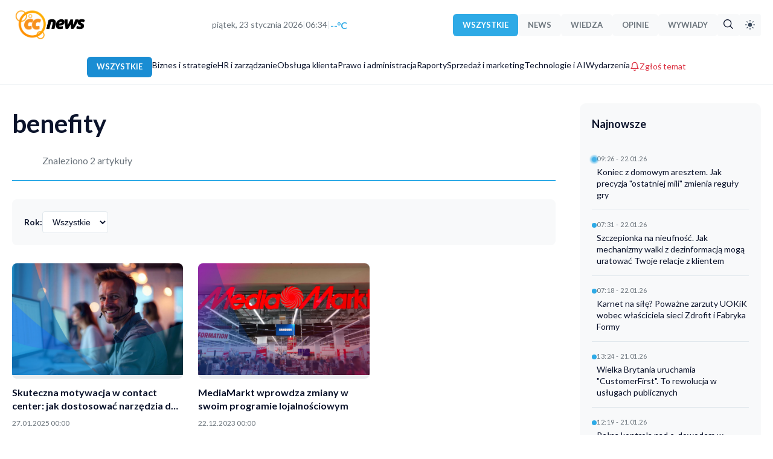

--- FILE ---
content_type: text/html; charset=UTF-8
request_url: https://ccnews.pl/tag/benefity/
body_size: 8689
content:
<!DOCTYPE html>
<html lang="pl">
<head>
    <meta charset="UTF-8">
    <meta name="viewport" content="width=device-width, initial-scale=1.0">
    <title>Tag: benefity - CCNEWS.pl</title>
    <meta name="description" content="Artykuły oznaczone tagiem benefity - CCNEWS.pl">
        
<!-- Open Graph / Facebook / LinkedIn -->
<!-- Open Graph / Facebook / LinkedIn -->
<meta property="og:type" content="website">
<meta property="og:url" content="https://ccnews.pl/tag/benefity/">
<meta property="og:title" content="Tag: benefity - CCNEWS.pl">
<meta property="og:description" content="Artykuły oznaczone tagiem benefity - CCNEWS.pl">
<meta property="og:image" content="https://ccnews.pl/uploads/authors/ccnewsautor.webp">
<meta property="og:image:width" content="1200">
<meta property="og:image:height" content="630">


<!-- Twitter Card -->
<meta name="twitter:card" content="summary_large_image">
<meta name="twitter:url" content="https://ccnews.pl/tag/benefity/">
<meta name="twitter:title" content="Tag: benefity - CCNEWS.pl">
<meta name="twitter:description" content="Artykuły oznaczone tagiem benefity - CCNEWS.pl">

<!-- Article metadata (tylko dla artykułów) -->


    
    <!-- Canonical URL -->
    <link rel="canonical" href="https://ccnews.pl/tag/benefity/">
    
    <!-- Author & Publisher -->
        <meta name="publisher" content="CCNEWS.pl">
    
    <!-- Language -->
    <meta http-equiv="content-language" content="pl">
    
    <!-- Robots -->
    <meta name="robots" content="index, follow, max-image-preview:large, max-snippet:-1, max-video-preview:-1">
    
    <!-- Google Fonts - Lato -->
    <link rel="preconnect" href="https://fonts.googleapis.com">
    <link rel="preconnect" href="https://fonts.gstatic.com" crossorigin>
    <link href="https://fonts.googleapis.com/css2?family=Lato:wght@300;400;700;900&display=swap" rel="stylesheet">
    
    <!-- Flaticon -->
    <link rel='stylesheet' href='https://cdn-uicons.flaticon.com/2.6.0/uicons-regular-rounded/css/uicons-regular-rounded.css'>
    <link rel='stylesheet' href='https://cdn-uicons.flaticon.com/2.6.0/uicons-solid-rounded/css/uicons-solid-rounded.css'>
    
    <link rel="stylesheet" href="/assets/css/frontend-style.css">
    
    <!-- Style dla przycisku Alert, Wyszukiwarka i SUBMENU -->
    <style>
    .alert-button {
        color: #dc3545 !important;
        font-weight: 600;
        display: inline-flex;
        align-items: center;
        gap: 6px;
        transition: all 0.2s ease;
    }
    
    .alert-button .bell-icon {
        display: inline-block;
        width: 16px;
        height: 16px;
        color: #dc3545;
        animation: ring 2s ease-in-out infinite;
        transform-origin: top center;
    }
    
    .alert-button:hover {
        color: #c82333 !important;
        transform: translateY(-1px);
    }
    
    .alert-button:hover .bell-icon {
        color: #c82333;
        animation: none;
    }
    
    @keyframes ring {
        0%, 100% {
            transform: rotate(0deg);
        }
        5%, 15% {
            transform: rotate(-12deg);
        }
        10%, 20% {
            transform: rotate(12deg);
        }
        25% {
            transform: rotate(0deg);
        }
    }
    
    /* Mobile menu alert item */
    .mobile-menu-item.alert-item {
        color: #dc3545 !important;
        font-weight: 600;
        display: flex;
        align-items: center;
        gap: 8px;
    }
    
    .mobile-menu-item.alert-item .bell-icon {
        color: #dc3545;
        width: 18px;
        height: 18px;
    }
    
    /* SEARCH BUTTON STYLES - jak Dark Mode ale niebieski */
    .search-btn {
        background-color: #F8F9FA !important;
        color: var(--text-color) !important;
        border: none !important;
        padding: 6px 10px !important;
        display: inline-flex;
        align-items: center;
        justify-content: center;
        transition: all 0.3s ease;
        cursor: pointer;
        text-decoration: none;
        border-radius: 4px;
    }
    
    .search-btn i {
        font-size: 16px;
        transition: all 0.3s ease;
    }
    
    .search-btn:hover {
        background-color: #2FAAE6 !important;
        color: #ffffff !important;
    }
    
    .search-btn:hover i {
        color: #ffffff !important;
    }
    
    /* DARK MODE BUTTON - poprawione style */
    .dark-mode-toggle {
        background-color: #F8F9FA !important;
        border-radius: 4px;
        padding: 6px 10px !important;
    }
    
    .dark-mode-toggle svg {
        width: 16px;
        height: 16px;
    }
    
    /* Light mode - ikona słońca widoczna (ciemna) */
    .dark-mode-toggle .icon-sun {
        color: #39495C !important;
        fill: #39495C !important;
    }
    
    /* Light mode - ikona księżyca ukryta */
    .dark-mode-toggle .icon-moon {
        display: none;
    }
    
    .dark-mode-toggle:hover {
        background-color: #39495C !important;
        color: #ffffff !important;
    }
    
    .dark-mode-toggle:hover svg {
        color: #ffffff !important;
        fill: #ffffff !important;
    }
    
    .mobile-dark-mode-toggle .icon-sun {
        color: #39495C !important;
        fill: #39495C !important;
    }
    
    .mobile-dark-mode-toggle .icon-moon {
        display: none;
    }
    
    .mobile-dark-mode-toggle:hover {
        color: #39495C !important;
    }
    
    .mobile-dark-mode-toggle:hover svg {
        color: #39495C !important;
    }
    
    /* DARK MODE - style dla przycisków Wyszukiwarki i Dark Mode */
    body.dark-mode .search-btn {
        background-color: #F8F9FA !important;
    }
    
    body.dark-mode .search-btn i {
        color: #39495C !important;
    }
    
    body.dark-mode .search-btn:hover {
        background-color: #2FAAE6 !important;
    }
    
    body.dark-mode .search-btn:hover i {
        color: #FFFFFF !important;
    }
    
    body.dark-mode .dark-mode-toggle {
        background-color: #F8F9FA !important;
    }
    
    /* Dark mode - ikona słońca ukryta */
    body.dark-mode .dark-mode-toggle .icon-sun {
        display: none;
    }
    
    /* Dark mode - ikona księżyca widoczna (ciemna) */
    body.dark-mode .dark-mode-toggle .icon-moon {
        display: block;
        color: #39495C !important;
        fill: #39495C !important;
    }
    
    body.dark-mode .dark-mode-toggle:hover {
        background-color: #39495C !important;
    }
    
    body.dark-mode .dark-mode-toggle:hover svg {
        color: #FFFFFF !important;
        fill: #FFFFFF !important;
    }
    
    /* Mobile dark mode */
    body.dark-mode .mobile-dark-mode-toggle .icon-sun {
        display: none;
    }
    
    body.dark-mode .mobile-dark-mode-toggle .icon-moon {
        display: block;
        color: #39495C !important;
        fill: #39495C !important;
    }
    
    /* SUBMENU DROPDOWN STYLES */
    .category-nav {
        position: relative;
        z-index: 100; /* Cała nawigacja nad treścią */
    }
    
    .category-nav-item {
        position: relative;
        display: inline-block;
    }
    
    .category-nav-item.has-submenu > a::after {
        content: '▾';
        margin-left: 4px;
        font-size: 10px;
        opacity: 0.7;
    }
    
    .submenu {
        position: absolute;
        top: 100%;
        left: 0;
        background: var(--bg-color);
        border: 1px solid var(--border-color);
        border-radius: 8px;
        box-shadow: 0 4px 12px rgba(0,0,0,0.1);
        min-width: 200px;
        padding: 8px 0;
        margin-top: 8px;
        opacity: 0;
        visibility: hidden;
        transform: translateY(-10px);
        transition: all 0.3s ease;
        z-index: 1000; /* Submenu nad wszystkim */
    }
    
    .category-nav-item:hover .submenu {
        opacity: 1;
        visibility: visible;
        transform: translateY(0);
    }
    
    .submenu a {
        display: block;
        padding: 10px 20px;
        color: var(--text-color);
        text-decoration: none;
        font-size: 14px;
        font-weight: 500;
        transition: all 0.2s ease;
        border-left: 3px solid transparent;
    }
    
    .submenu a:hover {
        background: var(--hover-bg);
        border-left-color: var(--primary-color);
        padding-left: 23px;
    }
    
    .submenu a.active {
        background: var(--hover-bg);
        border-left-color: var(--primary-color);
        color: var(--primary-color);
        font-weight: 600;
    }
    
    /* Mobile submenu */
    .mobile-submenu {
        padding-left: 20px;
        margin-top: 5px;
        border-left: 2px solid var(--border-color);
        margin-left: 10px;
    }
    
    .mobile-submenu a {
        padding: 8px 15px;
        font-size: 13px;
        color: var(--text-secondary);
    }
    </style>
    
    <!-- JSON-LD Structured Data -->
    </head>
<body>

<!-- Mobile Menu Overlay -->
<div class="mobile-menu-overlay" id="mobileMenuOverlay"></div>

<!-- Mobile Side Drawer -->
<div class="mobile-menu-drawer" id="mobileMenuDrawer">
    <div class="mobile-menu-header">
        <h3>Menu</h3>
        <button class="mobile-menu-close" id="mobileMenuClose">
            <svg width="24" height="24" viewBox="0 0 24 24" fill="none" xmlns="http://www.w3.org/2000/svg">
                <path d="M18 6L6 18M6 6L18 18" stroke="currentColor" stroke-width="2" stroke-linecap="round" stroke-linejoin="round"/>
            </svg>
        </button>
    </div>
    
    <div class="mobile-menu-content">
        <!-- Typy artykułów -->
        <div class="mobile-menu-section">
            <h4>Typ treści</h4>
            <a href="/" class="mobile-menu-item active">
                Wszystkie
            </a>
            <a href="/?type=news" class="mobile-menu-item ">
                News
            </a>
            <a href="/?type=guide" class="mobile-menu-item ">
                Wiedza
            </a>
            <a href="/?type=opinion" class="mobile-menu-item ">
                Opinie
            </a>
            <a href="/?type=interview" class="mobile-menu-item ">
                Wywiady
            </a>
        </div>
        
        <!-- Kategorie Z HIERARCHIĄ - MOBILE -->
        <div class="mobile-menu-section">
            <h4>Kategorie</h4>
                            <!-- Kategoria główna -->
                <a href="/biznes-i-strategie" 
                   class="mobile-menu-item ">
                    Biznes i strategie                </a>
                
                <!-- Podkategorie -->
                                            <!-- Kategoria główna -->
                <a href="/hr-i-zarzadzanie" 
                   class="mobile-menu-item ">
                    HR i zarządzanie                </a>
                
                <!-- Podkategorie -->
                                            <!-- Kategoria główna -->
                <a href="/obsluga-klienta" 
                   class="mobile-menu-item ">
                    Obsługa klienta                </a>
                
                <!-- Podkategorie -->
                                            <!-- Kategoria główna -->
                <a href="/prawo-i-administracja" 
                   class="mobile-menu-item ">
                    Prawo i administracja                </a>
                
                <!-- Podkategorie -->
                                            <!-- Kategoria główna -->
                <a href="/raporty" 
                   class="mobile-menu-item ">
                    Raporty                </a>
                
                <!-- Podkategorie -->
                                            <!-- Kategoria główna -->
                <a href="/sprzedaz-i-marketing" 
                   class="mobile-menu-item ">
                    Sprzedaż i marketing                </a>
                
                <!-- Podkategorie -->
                                            <!-- Kategoria główna -->
                <a href="/technologie-i-ai" 
                   class="mobile-menu-item ">
                    Technologie i AI                </a>
                
                <!-- Podkategorie -->
                                            <!-- Kategoria główna -->
                <a href="/wydarzenia" 
                   class="mobile-menu-item ">
                    Wydarzenia                </a>
                
                <!-- Podkategorie -->
                                    </div>
        
        <!-- Alert branżowy - MOBILE -->
        <div class="mobile-menu-section">
            <h4>Dla czytelników</h4>
            <a href="/alert.php" class="mobile-menu-item alert-item">
                <svg class="bell-icon" viewBox="0 0 24 24" fill="none" xmlns="http://www.w3.org/2000/svg">
                    <path d="M18 8C18 6.4087 17.3679 4.88258 16.2426 3.75736C15.1174 2.63214 13.5913 2 12 2C10.4087 2 8.88258 2.63214 7.75736 3.75736C6.63214 4.88258 6 6.4087 6 8C6 15 3 17 3 17H21C21 17 18 15 18 8Z" stroke="currentColor" stroke-width="2" stroke-linecap="round" stroke-linejoin="round"/>
                    <path d="M13.73 21C13.5542 21.3031 13.3019 21.5547 12.9982 21.7295C12.6946 21.9044 12.3504 21.9965 12 21.9965C11.6496 21.9965 11.3054 21.9044 11.0018 21.7295C10.6982 21.5547 10.4458 21.3031 10.27 21" stroke="currentColor" stroke-width="2" stroke-linecap="round" stroke-linejoin="round"/>
                </svg>
                Zgłoś temat
            </a>
        </div>
        
        <!-- Słownik -->
        <div class="mobile-menu-section">
            <h4>Słownik</h4>
            <a href="/slownik/" class="mobile-menu-item">Pełny słownik</a>
            <a href="/slownik/kategorie/" class="mobile-menu-item">Kategorie</a>
            <a href="/slownik/szukaj/" class="mobile-menu-item">Szukaj hasła</a>
        </div>
    </div>
</div>

<!-- Header -->
<header class="site-header">
    <div class="container">
        <!-- Top Bar -->
        <div class="header-top">
            <!-- Hamburger Menu - TYLKO MOBILE -->
            <button class="mobile-menu-toggle" id="mobileMenuToggle">
                <svg width="24" height="24" viewBox="0 0 24 24" fill="none" xmlns="http://www.w3.org/2000/svg">
                    <path d="M3 12H21M3 6H21M3 18H21" stroke="currentColor" stroke-width="2" stroke-linecap="round" stroke-linejoin="round"/>
                </svg>
            </button>
            
            <!-- Logo po lewej -->
            <div class="site-logo-left">
                <a href="/">
                    <img src="/assets/logo_ccnews_black.svg" 
                         alt="CCNEWS.pl" 
                         class="logo-image logo-light">
                    <img src="/assets/logo_ccnews_white.svg" 
                         alt="CCNEWS.pl" 
                         class="logo-image logo-dark">
                </a>
            </div>
            
            <!-- Data i godzina - TYLKO DESKTOP -->
            <div class="header-meta-center">
                <div class="date-weather">
                    <span id="current-date">
piątek, 23 stycznia 2026                    </span>
                    <span class="separator">|</span>
                    <span id="current-time">07:34</span>
                    <span class="separator">|</span>
                    <span class="temp" id="weather" data-loading="true">
                        <span class="weather-loader">...</span>
                    </span>
                </div>
            </div>
            
            <!-- Typy artykułów po prawej - TYLKO DESKTOP -->
            <div class="article-types">
                <a href="/" class="type-btn active">
                    WSZYSTKIE
                </a>
                <a href="/?type=news" class="type-btn ">
                    NEWS
                </a>
                <a href="/?type=guide" class="type-btn ">
                    WIEDZA
                </a>
                <a href="/?type=opinion" class="type-btn ">
                    OPINIE
                </a>
                <a href="/?type=interview" class="type-btn ">
                    WYWIADY
                </a>
                
                <!-- Wyszukiwarka Button -->
                <a href="/szukaj.php" class="type-btn search-btn" title="Wyszukiwarka">
                    <i class="fi fi-rr-search"></i>
                </a>
                
                <!-- Dark Mode Toggle -->
                <button id="dark-mode-toggle-header" class="type-btn dark-mode-toggle" title="Przełącz tryb">
                    <svg class="icon-sun" width="16" height="16" viewBox="0 0 24 24" fill="none" xmlns="http://www.w3.org/2000/svg">
                        <circle cx="12" cy="12" r="5" fill="currentColor"/>
                        <line x1="12" y1="1" x2="12" y2="3" stroke="currentColor" stroke-width="2" stroke-linecap="round"/>
                        <line x1="12" y1="21" x2="12" y2="23" stroke="currentColor" stroke-width="2" stroke-linecap="round"/>
                        <line x1="4.22" y1="4.22" x2="5.64" y2="5.64" stroke="currentColor" stroke-width="2" stroke-linecap="round"/>
                        <line x1="18.36" y1="18.36" x2="19.78" y2="19.78" stroke="currentColor" stroke-width="2" stroke-linecap="round"/>
                        <line x1="1" y1="12" x2="3" y2="12" stroke="currentColor" stroke-width="2" stroke-linecap="round"/>
                        <line x1="21" y1="12" x2="23" y2="12" stroke="currentColor" stroke-width="2" stroke-linecap="round"/>
                        <line x1="4.22" y1="19.78" x2="5.64" y2="18.36" stroke="currentColor" stroke-width="2" stroke-linecap="round"/>
                        <line x1="18.36" y1="5.64" x2="19.78" y2="4.22" stroke="currentColor" stroke-width="2" stroke-linecap="round"/>
                    </svg>
                    <svg class="icon-moon" width="16" height="16" viewBox="0 0 24 24" fill="none" xmlns="http://www.w3.org/2000/svg">
                        <path d="M21 12.79A9 9 0 1 1 11.21 3 7 7 0 0 0 21 12.79z" fill="currentColor"/>
                    </svg>
                </button>
            </div>
            
            <!-- Dark Mode Toggle - TYLKO MOBILE -->
            <button class="mobile-dark-mode-toggle" id="mobileDarkModeToggle" title="Przełącz tryb">
                <svg class="icon-sun" width="20" height="20" viewBox="0 0 24 24" fill="none" xmlns="http://www.w3.org/2000/svg">
                    <circle cx="12" cy="12" r="5" fill="currentColor"/>
                    <line x1="12" y1="1" x2="12" y2="3" stroke="currentColor" stroke-width="2" stroke-linecap="round"/>
                    <line x1="12" y1="21" x2="12" y2="23" stroke="currentColor" stroke-width="2" stroke-linecap="round"/>
                    <line x1="4.22" y1="4.22" x2="5.64" y2="5.64" stroke="currentColor" stroke-width="2" stroke-linecap="round"/>
                    <line x1="18.36" y1="18.36" x2="19.78" y2="19.78" stroke="currentColor" stroke-width="2" stroke-linecap="round"/>
                    <line x1="1" y1="12" x2="3" y2="12" stroke="currentColor" stroke-width="2" stroke-linecap="round"/>
                    <line x1="21" y1="12" x2="23" y2="12" stroke="currentColor" stroke-width="2" stroke-linecap="round"/>
                    <line x1="4.22" y1="19.78" x2="5.64" y2="18.36" stroke="currentColor" stroke-width="2" stroke-linecap="round"/>
                    <line x1="18.36" y1="5.64" x2="19.78" y2="4.22" stroke="currentColor" stroke-width="2" stroke-linecap="round"/>
                </svg>
                <svg class="icon-moon" width="20" height="20" viewBox="0 0 24 24" fill="none" xmlns="http://www.w3.org/2000/svg">
                    <path d="M21 12.79A9 9 0 1 1 11.21 3 7 7 0 0 0 21 12.79z" fill="currentColor"/>
                </svg>
            </button>
        </div>
        
        <!-- Category Navigation Z SUBMENU - TYLKO DESKTOP -->
        <nav class="category-nav">
            <a href="/" 
               class="category-type-label active">
                WSZYSTKIE            </a>
            
                            <span class="category-nav-item ">
                    <a href="/biznes-i-strategie"
                       class="">
                        Biznes i strategie                    </a>
                    
                                    </span>
                            <span class="category-nav-item ">
                    <a href="/hr-i-zarzadzanie"
                       class="">
                        HR i zarządzanie                    </a>
                    
                                    </span>
                            <span class="category-nav-item ">
                    <a href="/obsluga-klienta"
                       class="">
                        Obsługa klienta                    </a>
                    
                                    </span>
                            <span class="category-nav-item ">
                    <a href="/prawo-i-administracja"
                       class="">
                        Prawo i administracja                    </a>
                    
                                    </span>
                            <span class="category-nav-item ">
                    <a href="/raporty"
                       class="">
                        Raporty                    </a>
                    
                                    </span>
                            <span class="category-nav-item ">
                    <a href="/sprzedaz-i-marketing"
                       class="">
                        Sprzedaż i marketing                    </a>
                    
                                    </span>
                            <span class="category-nav-item ">
                    <a href="/technologie-i-ai"
                       class="">
                        Technologie i AI                    </a>
                    
                                    </span>
                            <span class="category-nav-item ">
                    <a href="/wydarzenia"
                       class="">
                        Wydarzenia                    </a>
                    
                                    </span>
                        
            <!-- Przycisk Alert branżowy -->
            <a href="/alert.php" class="alert-button" title="Zgłoś temat">
                <svg class="bell-icon" viewBox="0 0 24 24" fill="none" xmlns="http://www.w3.org/2000/svg">
                    <path d="M18 8C18 6.4087 17.3679 4.88258 16.2426 3.75736C15.1174 2.63214 13.5913 2 12 2C10.4087 2 8.88258 2.63214 7.75736 3.75736C6.63214 4.88258 6 6.4087 6 8C6 15 3 17 3 17H21C21 17 18 15 18 8Z" stroke="currentColor" stroke-width="2" stroke-linecap="round" stroke-linejoin="round"/>
                    <path d="M13.73 21C13.5542 21.3031 13.3019 21.5547 12.9982 21.7295C12.6946 21.9044 12.3504 21.9965 12 21.9965C11.6496 21.9965 11.3054 21.9044 11.0018 21.7295C10.6982 21.5547 10.4458 21.3031 10.27 21" stroke="currentColor" stroke-width="2" stroke-linecap="round" stroke-linejoin="round"/>
                </svg>
                Zgłoś temat
            </a>
        </nav>
    </div>
</header>

<!-- Main Content -->
<main class="container">
<div class="category-page-container">
    <!-- Main Content -->
    <main class="category-main">
        <!-- Tag Header -->
        <header class="category-header">
            <h1>benefity</h1>
            <p class="category-description">Znaleziono 2 artykuły</p>
        </header>
        
        <!-- Filters -->
        <div class="category-filters">
            <form method="GET" action="/tag/benefity" class="filter-form">
                <div class="filter-group">
                    <label for="filter-year">Rok:</label>
                    <select name="year" id="filter-year" onchange="this.form.submit()">
                        <option value="">Wszystkie</option>
                                                    <option value="2025" >
                                2025                            </option>
                                                    <option value="2023" >
                                2023                            </option>
                                            </select>
                </div>
                
                                
                            </form>
        </div>
        
        <!-- Articles Grid (3 columns × 5 rows = 15) -->
                    <div class="category-articles-grid">
                                    <article class="category-article-item">
                        <a href="/2025/01/27/skuteczna-motywacja-w-contact-center-jak-dostosowac-narzedzia-do-roznorodnych-potrzeb-pracownikow/">
                            <div class="category-article-image">
                                                                    <img src="https://ccnews.pl/imgs/2025/01/callcenter_mezczyzna_biuro3.webp" 
                                         alt="Skuteczna motywacja w contact center: jak dostosować narzędzia do różnorodnych potrzeb pracowników?">
                                                            </div>
                            <h3>Skuteczna motywacja w contact center: jak dostosować narzędzia do różnorodnych potrzeb pracowników?</h3>
                            <div class="article-datetime">
                                27.01.2025 00:00                            </div>
                        </a>
                    </article>
                                    <article class="category-article-item">
                        <a href="/2023/12/22/mediamarkt-wprowdza-zmiany-w-swoim-programie-lojalnosciowym/">
                            <div class="category-article-image">
                                                                    <img src="https://ccnews.pl/imgs/2023/12/media_markt.jpg" 
                                         alt="MediaMarkt wprowdza zmiany w swoim programie lojalnościowym">
                                                            </div>
                            <h3>MediaMarkt wprowdza zmiany w swoim programie lojalnościowym</h3>
                            <div class="article-datetime">
                                22.12.2023 00:00                            </div>
                        </a>
                    </article>
                            </div>
            
            <!-- Pagination -->
                        </main>
    
    <!-- Right Sidebar - Najnowsze -->
    <aside class="category-sidebar">
        <h3>Najnowsze</h3>
                    <div class="update-item first-item">
                <span class="update-bullet"></span>
                <div class="update-content">
                    <div class="update-time">
                        09:26 - 22.01.26                    </div>
                    <a href="/2026/01/22/koniec-z-domowym-aresztem-jak-precyzja-ostatniej-mili-zmienia-reguly-gry">
                        Koniec z domowym aresztem. Jak precyzja &quot;ostatniej mili&quot; zmienia reguły gry                    </a>
                </div>
            </div>
                    <div class="update-item ">
                <span class="update-bullet"></span>
                <div class="update-content">
                    <div class="update-time">
                        07:31 - 22.01.26                    </div>
                    <a href="/2026/01/22/szczepionka-na-nieufnosc-jak-mechanizmy-walki-z-dezinformacja-moga-uratowac-twoje-relacje-z-klientem">
                        Szczepionka na nieufność. Jak mechanizmy walki z dezinformacją mogą uratować Twoje relacje z klientem                    </a>
                </div>
            </div>
                    <div class="update-item ">
                <span class="update-bullet"></span>
                <div class="update-content">
                    <div class="update-time">
                        07:18 - 22.01.26                    </div>
                    <a href="/2026/01/22/karnet-na-sile-powazne-zarzuty-uokik-wobec-wlasciciela-sieci-zdrofit-i-fabryka-formy">
                        Karnet na siłę? Poważne zarzuty UOKiK wobec właściciela sieci Zdrofit i Fabryka Formy                    </a>
                </div>
            </div>
                    <div class="update-item ">
                <span class="update-bullet"></span>
                <div class="update-content">
                    <div class="update-time">
                        13:24 - 21.01.26                    </div>
                    <a href="/2026/01/21/wielka-brytania-uruchamia-customerfirst-to-rewolucja-w-uslugach-publicznych">
                        Wielka Brytania uruchamia &quot;CustomerFirst&quot;. To rewolucja w usługach publicznych                    </a>
                </div>
            </div>
                    <div class="update-item ">
                <span class="update-bullet"></span>
                <div class="update-content">
                    <div class="update-time">
                        12:19 - 21.01.26                    </div>
                    <a href="/2026/01/21/pelna-kontrola-nad-e-dowodem-w-smartfonie-mobywatel-z-nowa-funkcja-ktora-zastepuje-wizyte-w-urzedzie">
                        Pełna kontrola nad e-dowodem w smartfonie. mObywatel z nową funkcją, która zastępuje wizytę w urzędzie.                    </a>
                </div>
            </div>
                    <div class="update-item ">
                <span class="update-bullet"></span>
                <div class="update-content">
                    <div class="update-time">
                        12:00 - 21.01.26                    </div>
                    <a href="/2026/01/21/rozpoczela-sie-walka-o-statuetki-polish-contact-center-awards-2026-czas-na-zgloszenia-ucieka">
                        Rozpoczęła się walka o statuetki Polish Contact Center Awards 2026. Czas na zgłoszenia ucieka                    </a>
                </div>
            </div>
                    <div class="update-item ">
                <span class="update-bullet"></span>
                <div class="update-content">
                    <div class="update-time">
                        11:51 - 21.01.26                    </div>
                    <a href="/2026/01/21/alsendo-napedza-inpost-easy-stawiajac-na-prostote-i-spojnosc-doswiadczen-klienta">
                        Alsendo napędza InPost Easy, stawiając na prostotę i spójność doświadczeń klienta                    </a>
                </div>
            </div>
            </aside>
</div>

</main>

<!-- Footer -->
<footer class="site-footer">
    <div class="container">
        <div class="footer-content">
            <div class="footer-section">
                <h4>O nas</h4>
                <ul>
                    <li><a href="/onas">Kim jesteśmy</a></li>
                    <li><a href="/redakcja">Redakcja</a></li>
                    <li><a href="/kontakt">Kontakt</a></li>
                    <li><a href="/newsletter">Newsletter</a></li>
                </ul>
            </div>
            <div class="footer-section">
                <h4>Kalkulatory</h4>
                <ul>
                    <li><a href="/erlang.php">Erlang C</a></li>
                    <li><a href="/roibot.php">ROI z czatbota i voicebota</a></li>
                    <li><a href="/kary-sla.php">SLA i kar umownych</a></li>
                </ul>
            </div>
            <div class="footer-section">
                <h4>Współpraca</h4>
                <ul>
                    <li><a href="/reklama">Reklama</a></li>
                    <li><a href="/wspolpraca">Współpraca redakcyjna</a></li>
                </ul>
            </div>
            <div class="footer-section">
                <h4>Ustawienia</h4>
                <ul>
                    <li>
                        <button id="dark-mode-toggle-footer" class="dark-mode-btn">
                            <i class="fi fi-rr-moon-stars icon-moon"></i>
                            <i class="fi fi-rr-sun icon-sun"></i>
                            <span class="mode-text">Tryb ciemny</span>
                        </button>
                    </li>
                    <li><a href="/polityka-prywatnosci">Polityka prywatności</a></li>
                    <li><a href="/regulamin">Regulamin</a></li>
                </ul>
            </div>
        </div>
        <div class="footer-bottom">
            &copy; 2007 - 2026 Belocal Polska Sp. z o.o. Wszelkie prawa zastrzeżone.
        </div>
    </div>
</footer>

<style>
/* Fix dla nagłówków footera - jeden stały kolor dla obu trybów */
.site-footer .footer-section h4 {
    color: #2EAAE6 !important; /* Niebieski akcent - widoczny zawsze */
    font-weight: 700;
    margin-bottom: 15px;
    font-size: 16px;
}

/* Usuń zmianę koloru w dark mode */
body.dark-mode .site-footer .footer-section h4 {
    color: #2EAAE6 !important; /* Ten sam kolor */
}
</style>

<!-- JavaScript -->
<script>
// Aktualizuj czas co minutę
function updateTime() {
    const now = new Date();
    const hours = String(now.getHours()).padStart(2, '0');
    const minutes = String(now.getMinutes()).padStart(2, '0');
    const timeElement = document.getElementById('current-time');
    if (timeElement) {
        timeElement.textContent = hours + ':' + minutes;
    }
}

// Pobieranie pogody
async function fetchWeather() {
    const weatherElement = document.getElementById('weather');
    
    // Sprawdź cache (temperatura ważna przez 30 minut)
    const cachedWeather = localStorage.getItem('weatherCache');
    const cachedTime = localStorage.getItem('weatherCacheTime');
    
    if (cachedWeather && cachedTime) {
        const cacheAge = Date.now() - parseInt(cachedTime);
        if (cacheAge < 1800000) { // 30 minut
            weatherElement.innerHTML = cachedWeather;
            weatherElement.setAttribute('data-loading', 'false');
            return;
        }
    }
    
    try {
        // Metoda 1: Geolokalizacja IP (bez pytania użytkownika!)
        let latitude, longitude;
        
        try {
            const ipResponse = await fetch('https://ipapi.co/json/');
            const ipData = await ipResponse.json();
            latitude = ipData.latitude;
            longitude = ipData.longitude;
        } catch (ipError) {
            // Fallback - Warszawa
            console.log('IP geolocation failed, using Warsaw');
            latitude = 52.23;
            longitude = 21.01;
        }
        
        // Pobierz pogodę z Open-Meteo API
        const response = await fetch(
            `https://api.open-meteo.com/v1/forecast?latitude=${latitude}&longitude=${longitude}&current_weather=true&timezone=auto`
        );
        
        if (!response.ok) throw new Error('Błąd pobierania pogody');
        
        const data = await response.json();
        const temp = Math.round(data.current_weather.temperature);
        const tempDisplay = `${temp}°C`;
        
        weatherElement.innerHTML = tempDisplay;
        weatherElement.setAttribute('data-loading', 'false');
        
        // Zapisz w cache
        localStorage.setItem('weatherCache', tempDisplay);
        localStorage.setItem('weatherCacheTime', Date.now().toString());
        
    } catch (error) {
        console.log('Nie można pobrać pogody:', error);
        weatherElement.innerHTML = '--°C';
        weatherElement.setAttribute('data-loading', 'false');
    }
}

// ========================================
// DARK MODE - WSPÓLNA FUNKCJA
// ========================================
function toggleDarkMode() {
    document.body.classList.toggle('dark-mode');
    const isDark = document.body.classList.contains('dark-mode');
    
    // Zapisz preferencję
    localStorage.setItem('darkMode', isDark ? 'enabled' : 'disabled');
    
    // Aktualizuj UI wszystkich przycisków
    updateDarkModeUI(isDark);
}

function updateDarkModeUI(isDark) {
    // Header button (desktop)
    const headerBtn = document.getElementById('dark-mode-toggle-header');
    if (headerBtn) {
        if (isDark) {
            headerBtn.classList.add('dark-active');
        } else {
            headerBtn.classList.remove('dark-active');
        }
    }
    
    // Mobile button
    const mobileBtn = document.getElementById('mobileDarkModeToggle');
    if (mobileBtn) {
        // Ikony są obsługiwane przez CSS
    }
    
    // Footer button
    const footerBtn = document.getElementById('dark-mode-toggle-footer');
    if (footerBtn) {
        const text = footerBtn.querySelector('.mode-text');
        if (text) {
            text.textContent = isDark ? 'Tryb jasny' : 'Tryb ciemny';
        }
    }
}

// Wczytaj preferencję dark mode przy starcie
const savedMode = localStorage.getItem('darkMode');
if (savedMode === 'enabled') {
    document.body.classList.add('dark-mode');
    updateDarkModeUI(true);
}

// ========================================
// MOBILE HAMBURGER MENU
// ========================================
document.addEventListener('DOMContentLoaded', function() {
    
    const menuToggle = document.getElementById('mobileMenuToggle');
    const menuClose = document.getElementById('mobileMenuClose');
    const menuOverlay = document.getElementById('mobileMenuOverlay');
    const menuDrawer = document.getElementById('mobileMenuDrawer');
    
    // Funkcja otwierania menu
    function openMenu() {
        if (menuDrawer) menuDrawer.classList.add('active');
        if (menuOverlay) menuOverlay.classList.add('active');
        document.body.classList.add('menu-open');
    }
    
    // Funkcja zamykania menu
    function closeMenu() {
        if (menuDrawer) menuDrawer.classList.remove('active');
        if (menuOverlay) menuOverlay.classList.remove('active');
        document.body.classList.remove('menu-open');
    }
    
    // Otwórz menu po kliknięciu hamburger
    if (menuToggle) {
        menuToggle.addEventListener('click', function(e) {
            e.stopPropagation();
            openMenu();
        });
    }
    
    // Zamknij menu po kliknięciu X
    if (menuClose) {
        menuClose.addEventListener('click', function(e) {
            e.stopPropagation();
            closeMenu();
        });
    }
    
    // Zamknij menu po kliknięciu overlay
    if (menuOverlay) {
        menuOverlay.addEventListener('click', function() {
            closeMenu();
        });
    }
    
    // Zamknij menu po kliknięciu linku (nawigacja)
    const menuLinks = document.querySelectorAll('.mobile-menu-item');
    menuLinks.forEach(function(link) {
        link.addEventListener('click', function() {
            closeMenu();
        });
    });
    
    // Zamknij menu po ESC
    document.addEventListener('keydown', function(e) {
        if (e.key === 'Escape') {
            closeMenu();
        }
    });
    
    // ========================================
    // PODŁĄCZ WSZYSTKIE PRZYCISKI DARK MODE
    // ========================================
    
    // Desktop header button
    const headerBtn = document.getElementById('dark-mode-toggle-header');
    if (headerBtn) {
        headerBtn.addEventListener('click', toggleDarkMode);
    }
    
    // Mobile button
    const mobileBtn = document.getElementById('mobileDarkModeToggle');
    if (mobileBtn) {
        mobileBtn.addEventListener('click', toggleDarkMode);
    }
    
    // Footer button
    const footerBtn = document.getElementById('dark-mode-toggle-footer');
    if (footerBtn) {
        footerBtn.addEventListener('click', toggleDarkMode);
    }
});

// Uruchom przy załadowaniu strony
updateTime();
fetchWeather();

// Aktualizuj czas co minutę
setInterval(updateTime, 60000);

// Aktualizuj pogodę co 10 minut
setInterval(fetchWeather, 600000);
</script>

</body>
</html>

--- FILE ---
content_type: text/css
request_url: https://ccnews.pl/assets/css/frontend-style.css
body_size: 8897
content:
/* BL News CMS - Frontend Styles */
/* Inspiracja: The Daily Post */

:root {
    --primary-color: #0B132B;
    --secondary-color: #34495e;
    --accent-color: #2EAAE6;
    --text-color: #0B132B;
    --text-light: #6c757d;
    --border-color: #e1e8ed;
    --bg-light: #f8f9fa;
    --bg-white: #ffffff;
    --placeholder-bg: #e9ecef;
}

/* Dark mode colors */
body.dark-mode {
    --primary-color: #F7F5FA;
    --text-color: #F7F5FA;
    --bg-white: #1a1d2e;
    --bg-light: #0B132B;
    --border-color: #2a2e45;
    --placeholder-bg: #1f2338;
}

* {
    margin: 0;
    padding: 0;
    box-sizing: border-box;
}

body {
    font-family: 'Lato', -apple-system, BlinkMacSystemFont, 'Segoe UI', sans-serif;
    color: var(--text-color);
    line-height: 1.6;
    background: var(--bg-white);
    transition: background-color 0.3s ease, color 0.3s ease;
}

h1, h2, h3, h4, h5, h6 {
    font-family: 'Lato', -apple-system, BlinkMacSystemFont, 'Segoe UI', sans-serif;
    color: var(--text-color);
    font-weight: 700;
}

/* Container */
.container {
    max-width: 1280px;
    margin: 0 auto;
    padding: 0 20px;
}

/* Header */
.site-header {
    background: var(--bg-white);
    border-bottom: 1px solid var(--border-color);
    position: sticky;
    top: 0;
    z-index: 2000;
    transition: background-color 0.3s ease;
}

.header-top {
    display: flex;
    justify-content: space-between;
    align-items: center;
    padding: 15px 0;
    gap: 30px;
}

.site-logo-left {
    flex-shrink: 0;
    margin-left: 0px;
}

.site-logo-left a {
    text-decoration: none;
    display: block;
}

.logo-image {
    height: 52px;
    width: auto;
    transition: opacity 0.3s;
}

.logo-light {
    display: block;
}

.logo-dark {
    display: none;
}

body.dark-mode .logo-light {
    display: none;
}

body.dark-mode .logo-dark {
    display: block;
}

/* Responsive - na mobile bez przesunięcia */
@media (max-width: 768px) {
    .site-logo-left {
        margin-left: 0;
    }
    
    .logo-image {
        height: 40px;
    }
}

.header-meta-center {
    flex: 1;
    text-align: center;
}

.date-weather {
    font-size: 14px;
    color: var(--text-light);
    display: flex;
    align-items: center;
    justify-content: center;
    gap: 10px;
}

.date-weather .separator {
    color: var(--border-color);
}

.temp {
    font-size: 16px;
    font-weight: 600;
    color: var(--accent-color);
}

.weather-loader {
    display: inline-block;
    animation: pulse 1.5s ease-in-out infinite;
}

@keyframes pulse {
    0%, 100% { opacity: 0.4; }
    50% { opacity: 1; }
}

#weather[data-loading="false"] .weather-loader {
    display: none;
}

.article-types {
    display: flex;
    gap: 8px;
    flex-shrink: 0;
}

.type-btn {
    padding: 8px 16px;
    background: var(--bg-light);
    border: none;
    border-radius: 6px;
    color: var(--text-light);
    font-size: 13px;
    font-weight: 600;
    text-decoration: none;
    cursor: pointer;
    transition: all 0.3s;
    white-space: nowrap;
}

.type-btn:hover {
    background: var(--secondary-color);
    color: white;
}

.type-btn.active {
    background: var(--accent-color);
    color: white;
}

/* Dark Mode Toggle Button */
.dark-mode-toggle {
    position: relative;
    padding: 8px 12px;
    display: flex;
    align-items: center;
    justify-content: center;
}

.dark-mode-toggle svg {
    transition: opacity 0.3s ease, transform 0.3s ease;
}

.dark-mode-toggle .icon-moon {
    display: none;
    opacity: 0;
}

.dark-mode-toggle .icon-sun {
    display: block;
    opacity: 1;
}

/* Dark mode active state */
body.dark-mode .dark-mode-toggle .icon-moon {
    display: block;
    opacity: 1;
}

body.dark-mode .dark-mode-toggle .icon-sun {
    display: none;
    opacity: 0;
}

.dark-mode-toggle.dark-active {
    background: var(--accent-color);
    color: white;
}


/* Category Navigation - COMPLETE FIX */
.category-nav {
    display: flex;
    justify-content: center;
    gap: 25px;
    padding: 12px 0;
    overflow: visible; /* FIXED: było overflow-x: auto */
    white-space: nowrap;
    position: relative;
    z-index: 100;
}

.category-nav a {
    color: var(--text-color);
    text-decoration: none;
    font-size: 14px;
    font-weight: 500;
    padding: 5px 0;
    border-bottom: 2px solid transparent;
    transition: all 0.3s;
}

.category-nav a:hover,
.category-nav a.active {
    color: var(--accent-color);
    border-bottom-color: var(--accent-color);
}

.category-nav-item {
    position: relative;
    display: inline-block;
}

.category-nav-item.has-submenu > a::after {
    content: '▾';
    margin-left: 4px;
    font-size: 10px;
    opacity: 0.7;
}



/* Submenu dropdown - FORCED FIX */
.submenu {
    position: absolute !important;
    top: 100% !important;
    left: 0 !important;
    background: #ffffff !important; /* HARDCODED biały */
    border: 1px solid var(--border-color) !important;
    border-radius: 8px !important;
    box-shadow: 0 8px 20px rgba(0,0,0,0.25) !important; /* Ciemniejszy cień */
    min-width: 200px !important;
    max-height: 300px !important;
    overflow-y: auto !important;
    padding: 4px 0 !important;
    margin-top: 15px !important;
    opacity: 0;
    visibility: hidden;
    transform: translateY(-10px);
    transition: all 0.3s ease;
    z-index: 9999 !important;
}

/* Dark mode - HARDCODED */
body.dark-mode .submenu {
    background: #1a1d2e !important; /* Ciemny niebieski */
    border-color: #2a2e45 !important;
}

.category-nav-item:hover .submenu {
    opacity: 1 !important;
    visibility: visible !important;
    transform: translateY(0) !important;
}

.submenu a {
    display: block !important;
    padding: 8px 20px !important;
    color: var(--text-color) !important;
    text-decoration: none !important;
    font-size: 14px !important;
    font-weight: 500 !important;
    transition: all 0.2s ease !important;
    border-left: 3px solid transparent !important;
    border-bottom: none !important;
    background: transparent !important;
}

.submenu a:hover {
    background: var(--bg-light) !important;
    border-left-color: var(--accent-color) !important;
    padding-left: 23px !important;
}

.submenu a.active {
    background: var(--bg-light) !important;
    border-left-color: var(--accent-color) !important;
    color: var(--accent-color) !important;
    font-weight: 600 !important;
}









/* Mobile submenu */
.mobile-submenu {
    padding-left: 20px;
    margin-top: 5px;
    border-left: 2px solid var(--border-color);
    margin-left: 10px;
}

.mobile-submenu a {
    padding: 8px 15px;
    font-size: 13px;
    color: var(--text-secondary);
}

.category-nav .category-type-label {
    background: #1A8DD3;
    color: white;
    padding: 6px 16px;
    border-radius: 6px;
    border-bottom: none;
    font-weight: 600;
    text-transform: uppercase;
    font-size: 13px;
}

.category-nav .category-type-label:hover {
    background: #1578b8;
    color: white;
    border-bottom: none;
}

.category-nav .category-type-label.active {
    background: #1A8DD3;
    color: white;
    border-bottom: none;
}




/* Main Content Layout */
.main-content {
    display: grid;
    grid-template-columns: 1fr 2fr 1fr;
    gap: 30px;
    padding: 30px 0;
}

/* Hero Article (Center) */
.hero-article {
    position: relative;
}

.hero-category-badge {
    display: inline-block;
    background: #2EAAE6;
    color: white;
    padding: 4px 10px;
    border-radius: 4px;
    font-size: 11px;
    font-weight: 600;
    text-transform: uppercase;
    letter-spacing: 0.5px;
    margin-bottom: 10px;
    transition: color 0.3s;
}

body.dark-mode .hero-category-badge {
    color: #0B132B;
}

.hero-article h2 {
    font-size: 42px;
    line-height: 1.2;
    margin-bottom: 12px;
    font-weight: 700;
}

.hero-author-date {
    display: flex;
    align-items: center;
    gap: 8px;
    font-size: 13px;
    color: var(--text-light);
    margin-bottom: 15px;
}

.author-avatar {
    width: 24px;
    height: 24px;
    border-radius: 50%;
    object-fit: cover;
}

.author-name {
    font-weight: 500;
    color: var(--text-light);
}

.hero-author-date .separator {
    color: var(--text-light);
}

.publish-datetime {
    color: var(--text-light);
}

.article-meta {
    font-size: 13px;
    color: var(--text-light);
    margin-bottom: 15px;
}

.article-meta a {
    color: var(--accent-color);
    text-decoration: none;
}

.hero-image {
    width: 100%;
    aspect-ratio: 16/10;
    background: var(--placeholder-bg);
    border-radius: 12px;
    overflow: hidden;
    position: relative;
    margin-bottom: 20px;
}

.hero-image img {
    width: 100%;
    height: 100%;
    object-fit: cover;
}

.hero-related {
    display: grid;
    grid-template-columns: 1fr 1fr;
    gap: 20px;
    margin-top: 50px;
    margin-bottom: 0;
}

.related-item a {
    text-decoration: none;
    display: block;
}

.related-item h4 {
    font-size: 15px;
    font-weight: 600;
    color: var(--text-color);
    margin: 0 0 5px 0;
    line-height: 1.3;
    transition: color 0.3s;
}

.related-item a:hover h4 {
    color: var(--accent-color);
}

.related-date {
    font-size: 12px;
    color: var(--text-light);
}

.article-lead {
    font-size: 16px;
    color: var(--text-light);
    margin-bottom: 20px;
}

body.dark-mode .article-lead {
    color: #B8C5D0; /* Jasny niebieskoszary */
}

.image-placeholder {
    display: flex;
    align-items: center;
    justify-content: center;
    width: 100%;
    height: 100%;
    color: #999;
    font-size: 14px;
}

.video-overlay {
    position: absolute;
    bottom: 20px;
    right: 20px;
    background: rgba(0,0,0,0.7);
    padding: 8px 15px;
    border-radius: 6px;
    color: white;
    font-size: 12px;
}

/* Live Updates (Left Sidebar) */
.live-updates {
    background: var(--bg-light);
    padding: 20px;
    border-radius: 10px;
}

.live-updates h3 {
    font-size: 18px;
    font-weight: 700;
    margin-bottom: 20px;
    color: var(--text-color);
}

.update-item {
    display: flex;
    gap: 12px;
    padding: 15px 0;
    border-bottom: 1px solid var(--border-color);
    align-items: flex-start;
}

.update-item:last-child {
    border-bottom: none;
}

.update-bullet {
    width: 8px;
    height: 8px;
    background: var(--accent-color);
    border-radius: 50%;
    flex-shrink: 0;
    margin-top: 6px;
    position: relative;
}

/* Animacja pulsowania dla pierwszej kropki */
.update-item.first-item .update-bullet {
    animation: pulse-dot 2s ease-in-out infinite;
}

.update-item.first-item .update-bullet::before {
    content: '';
    position: absolute;
    top: 50%;
    left: 50%;
    transform: translate(-50%, -50%);
    width: 100%;
    height: 100%;
    background: var(--accent-color);
    border-radius: 50%;
    animation: pulse-ring 2s ease-out infinite;
    opacity: 0;
}

@keyframes pulse-dot {
    0%, 100% {
        transform: scale(1);
        opacity: 1;
    }
    50% {
        transform: scale(1.2);
        opacity: 0.8;
    }
}

@keyframes pulse-ring {
    0% {
        transform: translate(-50%, -50%) scale(1);
        opacity: 0.8;
    }
    100% {
        transform: translate(-50%, -50%) scale(2.5);
        opacity: 0;
    }
}

.update-content {
    flex: 1;
}

.update-time {
    font-size: 11px;
    color: var(--text-light);
    font-weight: 400;
    margin-bottom: 4px;
    text-transform: uppercase;
    letter-spacing: 0.5px;
}

.update-content a {
    color: var(--text-color);
    text-decoration: none;
    font-size: 14px;
    line-height: 1.4;
    display: block;
    font-weight: 500;
}

.update-content a:hover {
    color: var(--accent-color);
}

/* Latest News (Right Sidebar) */
.latest-news h3 {
    font-size: 18px;
    font-weight: 700;
    margin-bottom: 20px;
    color: var(--text-color);
}

/* Quote Box "W PUNKT!" */
.quote-box {
    background: #CAF0F8;
    border-radius: 12px;
    padding: 20px;
    margin-bottom: 30px;
    transition: background-color 0.3s;
    position: relative;
    overflow: hidden;
}

/* Animowana plama w tle */
.quote-box::before {
    content: '';
    position: absolute;
    width: 200px;
    height: 200px;
    background: radial-gradient(circle, rgba(255, 255, 255, 0.6) 0%, rgba(255, 255, 255, 0) 70%);
    border-radius: 50%;
    top: -50px;
    left: -50px;
    animation: float-blob 15s ease-in-out infinite;
    pointer-events: none;
    filter: blur(40px);
}

.quote-box::after {
    content: '';
    position: absolute;
    width: 150px;
    height: 150px;
    background: radial-gradient(circle, rgba(255, 255, 255, 0.5) 0%, rgba(255, 255, 255, 0) 70%);
    border-radius: 50%;
    bottom: -40px;
    right: -40px;
    animation: float-blob 12s ease-in-out infinite reverse;
    pointer-events: none;
    filter: blur(35px);
}

@keyframes float-blob {
    0%, 100% {
        transform: translate(0, 0) scale(1);
    }
    25% {
        transform: translate(30px, -20px) scale(1.1);
    }
    50% {
        transform: translate(-20px, 30px) scale(0.9);
    }
    75% {
        transform: translate(40px, 20px) scale(1.05);
    }
}

body.dark-mode .quote-box {
    background: #0096C7;
}

body.dark-mode .quote-box::before {
    background: radial-gradient(circle, rgba(0, 0, 0, 0.15) 0%, rgba(0, 0, 0, 0) 70%);
}

body.dark-mode .quote-box::after {
    background: radial-gradient(circle, rgba(0, 0, 0, 0.1) 0%, rgba(0, 0, 0, 0) 70%);
}

.quote-box-title {
    font-size: 20px;
    font-weight: 900;
    color: #023E8A;
    text-align: center;
    margin: 0 0 20px 0;
    text-transform: uppercase;
    letter-spacing: 1px;
    position: relative;
    z-index: 1;
}

body.dark-mode .quote-box-title {
    color: #CAF0F8;
}

.quote-content {
    display: flex;
    flex-direction: column;
    gap: 15px;
    position: relative;
    z-index: 1;
}

.quote-author-photo {
    width: 80px;
    height: 80px;
    border-radius: 50%;
    object-fit: cover;
    align-self: center;
    border: 3px solid white;
    box-shadow: 0 4px 10px rgba(0, 0, 0, 0.1);
}

.quote-text {
    font-size: 13px;
    line-height: 1.6;
    font-style: italic;
    color: #023E8A;
    margin: 0;
    padding: 0;
    border: none;
    background: none;
    text-align: center;
    font-weight: 500;
}

body.dark-mode .quote-text {
    color: #F0F0F0;
}

.quote-author {
    display: flex;
    flex-direction: column;
    align-items: center;
    gap: 4px;
}

.quote-author strong {
    font-size: 14px;
    font-weight: 700;
    color: #023E8A;
}

body.dark-mode .quote-author strong {
    color: #CAF0F8;
}

.quote-position {
    font-size: 12px;
    color: #0077B6;
    text-align: center;
}

body.dark-mode .quote-position {
    color: #90E0EF;
}

.quote-source {
    font-size: 11px;
    color: #0077B6;
    text-align: center;
    font-style: italic;
}

body.dark-mode .quote-source {
    color: #90E0EF;
}

.news-item {
    margin-bottom: 20px;
}

.news-image {
    width: 100%;
    aspect-ratio: 16/9;
    background: var(--placeholder-bg);
    border-radius: 8px;
    overflow: hidden;
    margin-bottom: 10px;
    position: relative;
}

.news-image img {
    width: 100%;
    height: 100%;
    object-fit: cover;
}

.category-badge {
    position: absolute;
    top: 10px;
    left: 10px;
    background: #2EAAE6;
    color: white;
    padding: 4px 10px;
    border-radius: 4px;
    font-size: 11px;
    font-weight: 600;
    text-transform: uppercase;
    letter-spacing: 0.5px;
    z-index: 10;
    transition: color 0.3s;
}

body.dark-mode .category-badge {
    color: #0B132B;
}

.news-item h4 {
    font-size: 16px;
    line-height: 1.3;
    margin-bottom: 5px;
}

.news-item h4 a {
    color: var(--text-color);
    text-decoration: none;
}

.news-item h4 a:hover {
    color: var(--accent-color);
}

.news-item .article-meta {
    font-size: 12px;
    color: var(--text-light);
}

/* Dictionary Section */




/* Dictionary Section - DOPASOWANY DO LIVE-UPDATES */
.dictionary-header {
    margin-bottom: 20px;
}

.dictionary-header .dictionary-title {
    margin: 0;
    font-size: 18px !important; /* ZMNIEJSZONE: było 24px - teraz jak .live-updates h3 */
    font-weight: 700 !important;
    color: var(--text-color) !important;
    display: inline-flex !important;
    align-items: center !important;
    gap: 15px !important;
    flex-wrap: nowrap !important;
}

.dictionary-link-inline {
    display: inline-flex !important;
    align-items: center !important;
    gap: 4px !important;
    color: var(--text-light) !important;
    text-decoration: none !important;
    font-size: 13px !important;
    font-weight: 500 !important;
    white-space: nowrap !important;
    transition: all 0.3s ease !important;
    opacity: 0.7 !important;
    line-height: 1 !important;
}

.dictionary-link-inline:hover {
    color: #0066cc !important;
    opacity: 1 !important;
}

.dictionary-link-inline svg {
    width: 14px !important;
    height: 14px !important;
    transition: transform 0.3s ease !important;
    opacity: 0.6 !important;
}

.dictionary-link-inline:hover svg {
    transform: translateX(3px) !important;
    opacity: 1 !important;
}

/* Mobile */
@media (max-width: 768px) {
    .dictionary-header .dictionary-title {
        font-size: 20px !important; /* Na mobile większy */
        flex-wrap: wrap !important;
        gap: 10px !important;
    }
    
    .dictionary-link-inline {
        font-size: 12px !important;
    }
}




/* Mobile Dictionary - update existing styles */
.mobile-dictionary .dictionary-view-all {
    display: inline-flex;
    align-items: center;
    gap: 8px;
    color: #0066cc;
    text-decoration: none;
    font-size: 14px;
    font-weight: 500;
    padding: 10px 16px;
    border: 1px solid #0066cc;
    border-radius: 6px;
    transition: all 0.3s ease;
    background: transparent;
    margin-top: 15px;
}

.mobile-dictionary .dictionary-view-all:hover {
    background: #0066cc;
    color: #ffffff;
}

/* Responsive adjustments */
@media (max-width: 768px) {
    .dictionary-header {
        flex-direction: column;
        align-items: flex-start;
        gap: 15px;
    }
    
    .dictionary-all-link {
        font-size: 14px;
        padding: 8px 14px;
    }
}


.dictionary-section {
    margin: 10px 0;
}

.dictionary-title {
    font-size: 18px;
    font-weight: 700;
    color: var(--text-color);
    margin-bottom: 15px;
    text-align: left;
}

.dictionary-grid {
    display: grid;
    grid-template-columns: repeat(4, 1fr);
    gap: 4px;
    background: #2EAAE6;
    border-radius: 12px;
    padding: 15px;
    transition: background-color 0.3s;
}

body.dark-mode .dictionary-grid {
    background: #1578b8;
}

.dictionary-item {
    background: transparent;
    padding: 25px;
    border-radius: 8px;
    transition: all 0.3s ease;
    cursor: pointer;
    text-decoration: none;
    display: block;
    position: relative;
}

.dictionary-item:hover {
    background: rgba(0, 0, 0, 0.15);
    transform: translateY(-2px);
}

.dictionary-item h3 {
    color: white;
    font-size: 16px;
    font-weight: 700;
    margin: 0 0 12px 0;
    text-transform: uppercase;
}

.dictionary-item p {
    color: rgba(255, 255, 255, 0.9);
    font-size: 14px;
    line-height: 1.5;
    margin: 0;
}

.dictionary-item .read-more {
    display: block;
    color: white;
    font-size: 13px;
    font-weight: 600;
    margin-top: 15px;
    opacity: 0;
    transform: translateY(-5px);
    transition: all 0.3s ease;
}

.dictionary-item:hover .read-more {
    opacity: 1;
    transform: translateY(0);
}

/* Featured Section */
.featured-section {
    margin-top: 40px;
    padding-top: 0;
}

.featured-section h2 {
    font-size: 24px;
    margin-bottom: 30px;
    font-weight: 700;
}

.featured-grid-four {
    display: grid;
    grid-template-columns: repeat(4, 1fr);
    gap: 25px;
}

.featured-column {
    display: flex;
    flex-direction: column;
}

.featured-item-main {
    margin-bottom: 20px;
}

.featured-item-main .news-image {
    width: 100%;
    aspect-ratio: 16/9;
    background: var(--placeholder-bg);
    border-radius: 8px;
    overflow: hidden;
    margin-bottom: 12px;
    position: relative;
}

.featured-item-main h4 {
    font-size: 16px;
    line-height: 1.3;
    margin-bottom: 8px;
    min-height: 42px;
    display: -webkit-box;
    -webkit-line-clamp: 2;
    -webkit-box-orient: vertical;
    overflow: hidden;
}

.featured-item-main h4 a {
    color: var(--text-color);
    text-decoration: none;
}

.featured-item-main h4 a:hover {
    color: var(--accent-color);
}

.featured-item-main .article-meta {
    font-size: 12px;
    color: var(--text-light);
}

.featured-related-list {
    display: flex;
    flex-direction: column;
    gap: 15px;
}

.featured-related-item a {
    text-decoration: none;
    display: block;
    padding: 8px 0;
}

.featured-related-item h5 {
    font-size: 14px;
    font-weight: 600;
    color: var(--text-color);
    margin: 0 0 6px 0;
    line-height: 1.3;
    transition: color 0.3s;
    min-height: 38px;
    display: -webkit-box;
    -webkit-line-clamp: 2;
    -webkit-box-orient: vertical;
    overflow: hidden;
}

.featured-related-item a:hover h5 {
    color: var(--accent-color);
}

.featured-related-item .related-date {
    font-size: 11px;
    color: var(--text-light);
}

/* Pusta kolumna */
.featured-empty-column {
    padding: 20px;
    text-align: center;
    background: var(--bg-light);
    border-radius: 8px;
    min-height: 200px;
    display: flex;
    flex-direction: column;
    justify-content: center;
    align-items: center;
}

.empty-category-name {
    font-size: 16px;
    font-weight: 600;
    color: var(--text-color);
    margin-bottom: 10px;
}

.empty-message {
    font-size: 14px;
    color: var(--text-light);
    font-style: italic;
}

/* Footer */
.site-footer {
    background: var(--primary-color);
    color: white;
    padding: 40px 0 20px;
    margin-top: 60px;
}

body.dark-mode .site-footer {
    background: #0B132B;
}

.footer-content {
    display: grid;
    grid-template-columns: repeat(4, 1fr);
    gap: 30px;
    margin-bottom: 30px;
}

.footer-section h4 {
    font-size: 16px;
    margin-bottom: 15px;
    font-weight: 700;
}

.footer-section ul {
    list-style: none;
}

.footer-section ul li {
    margin-bottom: 8px;
}

.footer-section a {
    color: rgba(255,255,255,0.8);
    text-decoration: none;
    font-size: 14px;
    transition: color 0.3s;
}

.footer-section a:hover {
    color: white;
}

.dark-mode-btn {
    background: none;
    border: none;
    color: rgba(255,255,255,0.8);
    cursor: pointer;
    font-size: 14px;
    padding: 0;
    text-align: left;
    font-family: inherit;
    transition: color 0.3s;
    display: flex;
    align-items: center;
    gap: 8px;
}

.dark-mode-btn:hover {
    color: white;
}

.dark-mode-btn i {
    font-size: 16px;
    transition: opacity 0.3s ease;
}

.dark-mode-btn .icon-moon {
    display: inline-block;
}

.dark-mode-btn .icon-sun {
    display: none;
}

body.dark-mode .dark-mode-btn .icon-moon {
    display: none;
}

body.dark-mode .dark-mode-btn .icon-sun {
    display: inline-block;
}

.footer-bottom {
    text-align: center;
    padding-top: 20px;
    border-top: 1px solid rgba(255,255,255,0.1);
    font-size: 13px;
    color: rgba(255,255,255,0.6);
}

/* Responsive */
@media (max-width: 1024px) {
    .main-content {
        grid-template-columns: 1fr;
    }
    
    .featured-grid-four {
        grid-template-columns: repeat(2, 1fr);
    }
    
    .footer-content {
        grid-template-columns: repeat(2, 1fr);
    }
    
    .dictionary-grid {
        grid-template-columns: repeat(2, 1fr);
    }
}

@media (max-width: 768px) {
    .category-nav {
        justify-content: flex-start;
    }
    
    .hero-article h2 {
        font-size: 28px;
    }
    
    .hero-related {
        grid-template-columns: 1fr;
        gap: 15px;
    }
    
    .featured-grid-four {
        grid-template-columns: 1fr;
    }
    
    .footer-content {
        grid-template-columns: 1fr;
    }
    
    .dictionary-grid {
        grid-template-columns: 1fr;
    }
}

/* Single Article Page */
.single-article-container {
    display: grid;
    grid-template-columns: 1fr 300px;
    gap: 40px;
    margin-top: 30px;
}

.single-article-main {
    max-width: 800px;
}

.article-featured-image,
.article-abstract,
.article-body,
.article-tags,
.article-related {
    margin-left: 50px;
}

/* Reset margin na tablet/mobile */
@media (max-width: 1024px) {
    .article-featured-image,
    .article-abstract,
    .article-body,
    .article-tags,
    .article-related {
        margin-left: 0;
    }
}

.article-category-badge {
    display: inline-block;
    background: #2EAAE6;
    color: white;
    padding: 5px 12px;
    border-radius: 4px;
    font-size: 12px;
    font-weight: 600;
    text-transform: uppercase;
    letter-spacing: 0.5px;
    margin-bottom: 15px;
    transition: color 0.3s;
}

body.dark-mode .article-category-badge {
    color: #0B132B;
}

.article-title {
    font-size: 48px;
    line-height: 1.2;
    font-weight: 700;
    color: var(--text-color);
    margin: 20px 0 20px 0;
}

.article-author-meta {
    display: flex;
    align-items: center;
    gap: 10px;
    font-size: 14px;
    color: var(--text-light);
    margin-bottom: 30px;
    padding-bottom: 20px;
    border-bottom: 1px solid var(--border-color);
}

.author-avatar-single {
    width: 40px;
    height: 40px;
    border-radius: 50%;
    object-fit: cover;
}

.author-name-single {
    font-weight: 600;
    color: var(--text-color);
}

.article-author-meta .separator {
    color: var(--text-light);
}

.publish-datetime-single {
    color: var(--text-light);
}

.article-featured-image {
    width: 100%;
    aspect-ratio: 16/9;
    background: var(--placeholder-bg);
    border-radius: 12px;
    overflow: hidden;
    margin-bottom: 30px;
}

.article-featured-image img {
    width: 100%;
    height: 100%;
    object-fit: cover;
}

.article-abstract {
    font-size: 16px;
    line-height: 1.6;
    color: var(--text-light);
    font-weight: 400;
    margin-bottom: 30px;
    padding: 20px;
    background: var(--bg-light);
    border-left: 4px solid var(--accent-color);
    border-radius: 4px;
}
.article-abstract ul,
.article-abstract ol {
    margin: 15px 0;
    padding-left: 30px;
}

.article-abstract li {
    margin-bottom: 8px;
}


.article-body {
    font-size: 18px;
    line-height: 1.8;
    color: var(--text-color);
    margin-bottom: 40px;
}

.article-body h2 {
    font-size: 32px;
    font-weight: 700;
    margin: 40px 0 20px 0;
    color: var(--text-color);
}

.article-body h3 {
    font-size: 24px;
    font-weight: 600;
    margin: 10px 0 15px 0;
    color: var(--text-color);
}

.article-body p {
    margin-bottom: 20px;
}

.article-body ul,
.article-body ol {
    margin: 20px 0;
    padding-left: 30px;
}

.article-body li {
    margin-bottom: 10px;
}

.article-body a {
    color: var(--accent-color);
    text-decoration: underline;
}

.article-body a:hover {
    text-decoration: none;
}

.article-body img {
    max-width: 100%;
    height: auto;
    border-radius: 8px;
    margin: 00px 0;
}

.article-body blockquote,
.article-body cite {
    font-style: italic;
    padding: 15px 20px;
    margin: 20px 0;
    border-left: 4px solid var(--accent-color);
    background: var(--bg-light);
}

/* Share Buttons */
.article-share {
    display: flex;
    align-items: center;
    gap: 15px;
    padding: 25px 0;
    border-top: 1px solid var(--border-color);
    border-bottom: 1px solid var(--border-color);
    margin-bottom: 15px;
}

.share-label {
    font-size: 14px;
    font-weight: 700;
    color: var(--text-color);
    text-transform: uppercase;
    letter-spacing: 0.5px;
}

.share-buttons {
    display: flex;
    gap: 12px;
}

.share-btn {
    width: 40px;
    height: 40px;
    display: flex;
    align-items: center;
    justify-content: center;
    border-radius: 50%;
    background: transparent;
    border: 2px solid #2EAAE6;
    color: #2EAAE6;
    transition: all 0.3s ease;
    text-decoration: none;
}

.share-btn:hover {
    background: #2EAAE6;
    color: white;
    transform: translateY(-2px);
}

.share-btn svg {
    width: 20px;
    height: 20px;
}

/* Article Tags - NOWY STYL */
.article-tags {
    display: flex;
    flex-wrap: wrap;
    gap: 10px;
    margin-top: 30px;
    padding-top: 25px;
    border-top: 1px solid var(--border-color);
}

.article-tag {
    display: inline-block;
    background: transparent;
    border: 1.5px solid #2FAAE6;
    color: #2FAAE6;
    padding: 6px 14px;
    border-radius: 20px;
    font-size: 0.85rem;
    font-weight: 500;
    text-decoration: none;
    transition: all 0.3s ease;
    cursor: pointer;
}

.article-tag:hover {
    background: rgba(47, 170, 230, 0.3);
    color: #2FAAE6;
    border-color: #2FAAE6;
    transform: translateY(-2px);
}

body.dark-mode .article-tag {
    border-color: #2FAAE6;
    color: #2FAAE6;
    background: transparent;
}

body.dark-mode .article-tag:hover {
    background: rgba(47, 170, 230, 0.3);
}

/* Related Articles */
.article-related {
    margin-top: 40px;
}

.article-related h2 {
    font-size: 28px;
    font-weight: 700;
    margin-bottom: 30px;
    color: var(--text-color);
}

.related-grid {
    display: grid;
    grid-template-columns: repeat(4, 1fr);
    gap: 20px;
}

.related-article-item a {
    text-decoration: none;
    display: block;
}

.related-image {
    width: 100%;
    aspect-ratio: 16/9;
    background: var(--placeholder-bg);
    border-radius: 8px;
    overflow: hidden;
    margin-bottom: 12px;
}

.related-image img {
    width: 100%;
    height: 100%;
    object-fit: cover;
}

.related-article-item h3 {
    font-size: 16px;
    font-weight: 600;
    color: var(--text-color);
    line-height: 1.3;
    transition: color 0.3s;
}

.related-article-item a:hover h3 {
    color: var(--accent-color);
}

/* Right Sidebar - Single Page */
.single-sidebar {
    background: var(--bg-light);
    padding: 20px;
    border-radius: 10px;
    height: fit-content;
    position: sticky;
    top: 20px;
}

.single-sidebar h3 {
    font-size: 18px;
    font-weight: 700;
    margin-bottom: 20px;
    color: var(--text-color);
}

/* Responsive - Single Page */
@media (max-width: 1024px) {
    .single-article-container {
        grid-template-columns: 1fr;
    }
    
    .single-sidebar {
        position: static;
    }
    
    .related-grid {
        grid-template-columns: repeat(2, 1fr);
    }
    
    .article-title {
        font-size: 36px;
    }
}

@media (max-width: 768px) {
    .related-grid {
        grid-template-columns: 1fr;
    }
    
    .article-title {
        font-size: 28px;
    }
    
    .article-body {
        font-size: 16px;
    }
}

/* Category Page */
.category-page-container {
    display: grid;
    grid-template-columns: 1fr 300px;
    gap: 40px;
    margin-top: 30px;
}

.category-main {
    max-width: 1000px;
}

/* Category Header */
.category-header {
    margin-bottom: 30px;
    padding-bottom: 20px;
    border-bottom: 2px solid var(--accent-color);
}

.category-header h1 {
    font-size: 42px;
    font-weight: 700;
    color: var(--text-color);
    margin: 0 0 15px 0;
}

.category-description {
    font-size: 16px;
    line-height: 1.6;
    color: var(--text-light);
    margin: 0;
    margin-left: 50px;
}

/* Filters */
.category-filters {
    background: var(--bg-light);
    padding: 20px;
    border-radius: 8px;
    margin-bottom: 30px;
}

.filter-form {
    display: flex;
    align-items: center;
    gap: 20px;
    flex-wrap: wrap;
}

.filter-group {
    display: flex;
    align-items: center;
    gap: 10px;
}

.filter-group label {
    font-size: 14px;
    font-weight: 600;
    color: var(--text-color);
}

.filter-group select {
    padding: 8px 12px;
    border: 1px solid var(--border-color);
    border-radius: 4px;
    background: var(--bg-white);
    color: var(--text-color);
    font-size: 14px;
    cursor: pointer;
    transition: border-color 0.3s;
}

.filter-group select:hover {
    border-color: var(--accent-color);
}

.reset-filters {
    padding: 8px 16px;
    background: var(--accent-color);
    color: white;
    text-decoration: none;
    border-radius: 4px;
    font-size: 14px;
    font-weight: 600;
    transition: background 0.3s;
}

.reset-filters:hover {
    background: #1578b8;
}

/* Articles Grid - 3 columns */
.category-articles-grid {
    display: grid;
    grid-template-columns: repeat(3, 1fr);
    gap: 25px;
    margin-bottom: 40px;
}

.category-article-item a {
    text-decoration: none;
    display: block;
}

.category-article-image {
    width: 100%;
    aspect-ratio: 16/9;
    background: var(--placeholder-bg);
    border-radius: 8px;
    overflow: hidden;
    margin-bottom: 12px;
}

.category-article-image img {
    width: 100%;
    height: 100%;
    object-fit: cover;
    transition: transform 0.3s;
}

.category-article-item:hover .category-article-image img {
    transform: scale(1.05);
}

.category-article-item h3 {
    font-size: 16px;
    font-weight: 600;
    color: var(--text-color);
    line-height: 1.4;
    margin: 0 0 8px 0;
    min-height: 44px;
    display: -webkit-box;
    -webkit-line-clamp: 2;
    -webkit-box-orient: vertical;
    overflow: hidden;
    transition: color 0.3s;
}

.category-article-item:hover h3 {
    color: var(--accent-color);
}

.article-datetime {
    font-size: 12px;
    color: var(--text-light);
}

/* Pagination */
.pagination {
    display: flex;
    align-items: center;
    justify-content: center;
    gap: 8px;
    margin: 40px 0;
}

.pagination-btn,
.pagination-number {
    padding: 10px 16px;
    border: 1px solid var(--border-color);
    border-radius: 4px;
    background: var(--bg-white);
    color: var(--text-color);
    text-decoration: none;
    font-size: 14px;
    font-weight: 500;
    transition: all 0.3s;
}

.pagination-btn:hover,
.pagination-number:hover {
    background: var(--accent-color);
    color: white;
    border-color: var(--accent-color);
}

.pagination-number.active {
    background: var(--accent-color);
    color: white;
    border-color: var(--accent-color);
}

.pagination-ellipsis {
    padding: 10px 8px;
    color: var(--text-light);
}

/* No Articles */
.no-articles {
    text-align: center;
    padding: 60px 20px;
    color: var(--text-light);
}

.no-articles p {
    font-size: 18px;
}

/* Category Sidebar - Same as Single */
.category-sidebar {
    background: var(--bg-light);
    padding: 20px;
    border-radius: 10px;
    height: fit-content;
    position: sticky;
    top: 20px;
}

.category-sidebar h3 {
    font-size: 18px;
    font-weight: 700;
    margin-bottom: 20px;
    color: var(--text-color);
}

/* Responsive - Category Page */
@media (max-width: 1024px) {
    .category-page-container {
        grid-template-columns: 1fr;
    }
    
    .category-sidebar {
        position: static;
    }
    
    .category-articles-grid {
        grid-template-columns: repeat(2, 1fr);
    }
    
    .category-header h1 {
        font-size: 32px;
    }
}

@media (max-width: 768px) {
    .category-articles-grid {
        grid-template-columns: 1fr;
    }
    
    .category-header h1 {
        font-size: 28px;
    }
    
    .category-description {
        margin-left: 0;
    }
    
    .filter-form {
        flex-direction: column;
        align-items: stretch;
    }
}

/* Odnośnik w tytule hero - bez podkreślenia, z efektem hover */
.hero-article h2 a {
    text-decoration: none;
    color: inherit;
    transition: color 0.3s ease;
}

.hero-article h2 a:hover {
    color: #0066cc;
}

/* Odnośnik na zdjęciu hero */
.hero-image-link {
    display: block;
    text-decoration: none;
    cursor: pointer;
}

.hero-image-link .hero-image {
    transition: opacity 0.3s ease;
}

.hero-image-link:hover .hero-image {
    opacity: 0.9;
}

/* Zwiększenie długości teasera */
.hero-article .article-lead {
    font-size: 16px;
    line-height: 1.6;
    color: #333;
    margin-top: 15px;
}

/* Zmniejszenie odstępów przed sekcją słownika - DESKTOP */
@media (min-width: 769px) {
    .dictionary-section.desktop-only {
        margin-top: 10px !important;
        padding-top: 10px !important;
    }
    
    /* Zmniejszenie dolnego marginesu głównej treści */
    .main-content {
        margin-bottom: 10px !important; /* zmniejszone z domyślnego ~60px */
    }
}

/* Zmniejszenie odstępów przed sekcją słownika - MOBILE */
@media (max-width: 768px) {
    .mobile-latest-four {
        margin-bottom: 30px !important; /* zmniejszone z domyślnego ~50px */
    }
    
    .dictionary-section.mobile-dictionary {
        margin-top: 30px !important; /* zmniejszone z domyślnego ~50px */
        padding-top: 20px !important;
    }
}

/* Dark mode - zachowanie czytelności odnośników */
@media (prefers-color-scheme: dark) {
    .hero-article h2 a:hover {
        color: #4d9fff;
    }
}



/* ========================================
   MOBILE STYLES - Dodaj na końcu frontend-style.css
   ======================================== */

/* ========================================
   HAMBURGER MENU - TYLKO MOBILE
   Dodaj na końcu frontend-style.css
   ======================================== */

/* Hamburger button - ukryty na desktop */
.mobile-menu-toggle {
    display: none;
    background: none;
    border: none;
    padding: 8px;
    cursor: pointer;
    color: var(--text-color);
    margin-right: 10px;
}

/* Mobile dark mode toggle - ukryty na desktop */
.mobile-dark-mode-toggle {
    display: none;
    background: var(--bg-light);
    border: none;
    border-radius: 6px;
    padding: 8px 12px;
    cursor: pointer;
    color: var(--text-light);
    transition: all 0.3s;
}

/* Mobile Menu Overlay */
.mobile-menu-overlay {
    display: none;
    position: fixed;
    top: 0;
    left: 0;
    width: 100%;
    height: 100%;
    background: rgba(0, 0, 0, 0.5);
    z-index: 9998;
    opacity: 0;
    transition: opacity 0.3s ease;
}

.mobile-menu-overlay.active {
    display: block;
    opacity: 1;
}

/* Mobile Side Drawer */
.mobile-menu-drawer {
    position: fixed;
    top: 0;
    left: -300px;
    width: 280px;
    height: 100%;
    background: var(--bg-white);
    z-index: 9999;
    overflow-y: auto;
    transition: left 0.3s ease;
    box-shadow: 2px 0 10px rgba(0, 0, 0, 0.1);
}

.mobile-menu-drawer.active {
    left: 0;
}

/* Menu Header */
.mobile-menu-header {
    display: flex;
    justify-content: space-between;
    align-items: center;
    padding: 20px;
    border-bottom: 1px solid var(--border-color);
}

.mobile-menu-header h3 {
    font-size: 18px;
    font-weight: 700;
    color: var(--text-color);
    margin: 0;
}

.mobile-menu-close {
    background: none;
    border: none;
    padding: 4px;
    cursor: pointer;
    color: var(--text-color);
}

/* Menu Content */
.mobile-menu-content {
    padding: 10px 0;
}

.mobile-menu-section {
    border-bottom: 1px solid var(--border-color);
    padding: 15px 0;
}

.mobile-menu-section:last-child {
    border-bottom: none;
}

.mobile-menu-section h4 {
    font-size: 12px;
    font-weight: 700;
    text-transform: uppercase;
    letter-spacing: 0.5px;
    color: var(--text-light);
    margin: 0 0 10px 0;
    padding: 0 20px;
}

.mobile-menu-item {
    display: block;
    padding: 12px 20px;
    color: var(--text-color);
    text-decoration: none;
    font-size: 15px;
    font-weight: 500;
    transition: background 0.2s;
}

.mobile-menu-item:hover {
    background: var(--bg-light);
}

.mobile-menu-item.active {
    background: var(--accent-color);
    color: white;
}

/* ========================================
   MOBILE BREAKPOINT - ≤768px
   ======================================== */

@media (max-width: 768px) {
    /* Pokaż hamburger button */
    .mobile-menu-toggle {
        display: block;
    }
    
    /* Pokaż mobile dark mode toggle */
    .mobile-dark-mode-toggle {
        display: flex;
        align-items: center;
        justify-content: center;
    }
    
    .mobile-dark-mode-toggle:hover {
        background: var(--secondary-color);
        color: white;
    }
    
    .mobile-dark-mode-toggle .icon-moon {
        display: none;
    }
    
    .mobile-dark-mode-toggle .icon-sun {
        display: block;
    }
    
    body.dark-mode .mobile-dark-mode-toggle .icon-moon {
        display: block;
    }
    
    body.dark-mode .mobile-dark-mode-toggle .icon-sun {
        display: none;
    }
    
    /* Ukryj desktop elementy */
    .header-meta-center,
    .article-types,
    .category-nav {
        display: none !important;
    }
    
    /* Dostosuj header top */
    .header-top {
        padding: 12px 0;
        gap: 10px;
    }
    
    /* Logo bez marginesu */
    .site-logo-left {
        flex: 1;
        margin-left: 0 !important;
    }
    
    /* Zapobiegaj scroll na body gdy menu otwarte */
    body.menu-open {
        overflow: hidden;
    }
}

/* ========================================
   BARDZO MAŁE EKRANY - ≤400px
   ======================================== */

@media (max-width: 400px) {
    .mobile-menu-drawer {
        width: 100%;
        left: -100%;
    }
}




/* Klasy do ukrywania/pokazywania elementów */
.desktop-only {
    display: block;
}

.mobile-only {
    display: none;
}

@media (max-width: 768px) {
    .desktop-only {
        display: none !important;
    }
    
    .mobile-only {
        display: block !important;
    }
}

/* ========================================
   4 NAJNOWSZE ARTYKUŁY - MOBILE
   ======================================== */

.mobile-latest-four {
    margin: 30px 0;
    width: 95%;
    margin-left: auto;
    margin-right: auto;
}

.latest-four-grid {
    display: grid;
    grid-template-columns: repeat(2, 1fr);
    gap: 15px;
}

.latest-four-item a {
    text-decoration: none;
    display: block;
}

.latest-four-image {
    width: 100%;
    aspect-ratio: 16/9;
    background: var(--placeholder-bg);
    border-radius: 8px;
    overflow: hidden;
    margin-bottom: 10px;
    position: relative;
}

.latest-four-image img {
    width: 100%;
    height: 100%;
    object-fit: cover;
}

.latest-four-item h3 {
    font-size: 14px;
    font-weight: 600;
    color: var(--text-color);
    line-height: 1.3;
    margin: 0 0 6px 0;
    min-height: 38px;
    display: -webkit-box;
    -webkit-line-clamp: 2;
    -webkit-box-orient: vertical;
    overflow: hidden;
    transition: color 0.3s;
}

.latest-four-item a:hover h3 {
    color: var(--accent-color);
}

.latest-four-item .article-meta {
    font-size: 11px;
    color: var(--text-light);
}

/* ========================================
   SŁOWNIK - MOBILE (jedno hasło)
   ======================================== */

.mobile-dictionary {
    margin: 40px 0;
}

.dictionary-single-container {
    width: 95%;
    margin-left: auto;
    margin-right: auto;
}

.dictionary-single-box {
    background: #2EAAE6;
    border-radius: 12px;
    padding: 25px;
    position: relative;
    overflow: hidden;
    width: 100%;
}

body.dark-mode .dictionary-single-box {
    background: #1578b8;
}

/* Animowana plama w tle - tak jak w quote-box */
.dictionary-single-box::before {
    content: '';
    position: absolute;
    width: 180px;
    height: 180px;
    background: radial-gradient(circle, rgba(255, 255, 255, 0.2) 0%, rgba(255, 255, 255, 0) 70%);
    border-radius: 50%;
    top: -40px;
    right: -40px;
    animation: float-blob 15s ease-in-out infinite;
    pointer-events: none;
    filter: blur(40px);
}

.dictionary-single-content {
    position: relative;
    z-index: 1;
    margin-bottom: 20px;
}

.dictionary-single-box h3 {
    color: white;
    font-size: 20px;
    font-weight: 700;
    margin: 0 0 12px 0;
    text-transform: uppercase;
}

.dictionary-single-box p {
    color: rgba(255, 255, 255, 0.95);
    font-size: 14px;
    line-height: 1.6;
    margin: 0;
}

.dictionary-view-all {
    display: inline-flex;
    align-items: center;
    gap: 8px;
    background: white;
    color: #2EAAE6;
    padding: 12px 20px;
    border-radius: 6px;
    font-size: 14px;
    font-weight: 600;
    text-decoration: none;
    transition: all 0.3s ease;
    position: relative;
    z-index: 1;
}

.dictionary-view-all:hover {
    background: rgba(255, 255, 255, 0.9);
    transform: translateX(3px);
}

.dictionary-view-all svg {
    transition: transform 0.3s ease;
}

.dictionary-view-all:hover svg {
    transform: translateX(3px);
}

/* ========================================
   POLECANE - MOBILE (jeden pod drugim)
   ======================================== */

.mobile-featured {
    margin: 40px 0;
}

.mobile-featured h2 {
    font-size: 24px;
    margin-bottom: 25px;
    font-weight: 700;
    width: 95%;
    margin-left: auto;
    margin-right: auto;
}

.featured-mobile-stack {
    display: flex;
    flex-direction: column;
    gap: 35px;
    width: 95%;
    margin-left: auto;
    margin-right: auto;
}

.featured-mobile-group {
    padding-bottom: 30px;
    border-bottom: 1px solid var(--border-color);
}

.featured-mobile-group:last-child {
    border-bottom: none;
    padding-bottom: 0;
}

.featured-mobile-group .featured-item-main {
    margin-bottom: 20px;
}

.featured-mobile-group .featured-item-main .news-image {
    width: 100%;
    aspect-ratio: 16/9;
    background: var(--placeholder-bg);
    border-radius: 8px;
    overflow: hidden;
    margin-bottom: 12px;
    position: relative;
}

.featured-mobile-group .featured-item-main .news-image img {
    width: 100%;
    height: 100%;
    object-fit: cover;
}

.featured-mobile-group .featured-item-main h4 {
    font-size: 18px;
    line-height: 1.3;
    margin-bottom: 8px;
}

.featured-mobile-group .featured-item-main h4 a {
    color: var(--text-color);
    text-decoration: none;
}

.featured-mobile-group .featured-item-main h4 a:hover {
    color: var(--accent-color);
}

.featured-mobile-group .featured-item-main .article-meta {
    font-size: 12px;
    color: var(--text-light);
}

.featured-mobile-group .featured-related-list {
    display: flex;
    flex-direction: column;
    gap: 15px;
}

.featured-mobile-group .featured-related-item a {
    text-decoration: none;
    display: block;
    padding: 12px 0;
    border-bottom: 1px solid var(--border-color);
}

.featured-mobile-group .featured-related-item:last-child a {
    border-bottom: none;
}

.featured-mobile-group .featured-related-item h5 {
    font-size: 15px;
    font-weight: 600;
    color: var(--text-color);
    margin: 0 0 6px 0;
    line-height: 1.4;
    transition: color 0.3s;
}

.featured-mobile-group .featured-related-item a:hover h5 {
    color: var(--accent-color);
}

.featured-mobile-group .featured-related-item .related-date {
    font-size: 12px;
    color: var(--text-light);
}

/* ========================================
   GŁÓWNY LAYOUT - MOBILE OVERRIDE
   ======================================== */

@media (max-width: 768px) {
    .main-content {
        grid-template-columns: 1fr;
        gap: 0;
        padding: 20px 0;
    }
    
    .hero-article {
        padding: 0;
        width: 95%;
        margin: 0 auto;
    }
    
    .hero-article h2 {
        font-size: 24px;
        margin-bottom: 15px;
    }
    
    .hero-author-date {
        font-size: 12px;
        margin-bottom: 15px;
    }
    
    .author-avatar {
        width: 20px;
        height: 20px;
    }
    
    .hero-image {
        margin-bottom: 15px;
        width: 100%;
    }
    
    .hero-image img {
        width: 100%;
        height: auto;
    }
    
    .article-lead {
        font-size: 14px;
        margin-bottom: 15px;
    }
    
    /* Ukryj related articles pod hero na mobile */
    .hero-related {
        display: none;
    }
    
    /* Usuń marginesy sekcji na mobile */
    .dictionary-section {
        margin: 30px 0;
    }
    
    .featured-section {
        margin-top: 30px;
    }
}

/* ========================================
   BARDZO MAŁE EKRANY (< 400px)
   ======================================== */

@media (max-width: 400px) {
    .latest-four-grid {
        grid-template-columns: 1fr;
        gap: 20px;
    }
    
    .latest-four-item h3 {
        font-size: 15px;
        min-height: auto;
    }
    
    .dictionary-single-box {
        padding: 20px;
    }
    
    .dictionary-single-box h3 {
        font-size: 18px;
    }
    
    .featured-mobile-group .featured-item-main h4 {
        font-size: 16px;
    }
}


/* ========================================
   NEWSLETTER
   ======================================== */

.article-newsletter-section {
    margin: 40px 0;
    width: 100%;
}

.article-newsletter-section .newsletter-hero-section {
    max-width: 100%;
    margin: 0;
}


/* =====================================================
   Article Views Badge Styling
   Wyświetlanie licznika odsłon z ikoną oka
   ===================================================== */

.article-views-badge {
    display: inline-flex;
    align-items: center;
    gap: 5px;
    font-size: 14px;
    color: var(--text-secondary, #6c757d);
    font-weight: 500;
    transition: color 0.2s ease;
}

.article-views-badge:hover {
    color: var(--text-primary, #1a1a1a);
}

.view-icon {
    opacity: 0.7;
    transition: opacity 0.2s ease;
}

.article-views-badge:hover .view-icon {
    opacity: 1;
}

/* Separator między elementami meta */
.article-author-meta .separator {
    margin: 0 8px;
    color: var(--text-secondary, #6c757d);
    opacity: 0.5;
}

/* Responsywność - mobile */
@media (max-width: 768px) {
    .article-views-badge {
        font-size: 13px;
    }
    
    .view-icon {
        width: 14px;
        height: 14px;
    }
    
    .article-author-meta .separator {
        margin: 0 6px;
    }
}

/* Dark mode */
@media (prefers-color-scheme: dark) {
    .article-views-badge {
        color: var(--text-secondary-dark, #b0b0b0);
    }
    
    .article-views-badge:hover {
        color: var(--text-primary-dark, #ffffff);
    }
    
    .article-author-meta .separator {
        color: var(--text-secondary-dark, #b0b0b0);
    }
}

/* Dodatkowa stylizacja dla bardziej widocznego badge */
.article-views-badge.highlighted {
    background: linear-gradient(135deg, #667eea 0%, #764ba2 100%);
    color: white;
    padding: 4px 10px;
    border-radius: 16px;
    font-weight: 600;
    font-size: 13px;
}

.article-views-badge.highlighted .view-icon {
    opacity: 1;
}

.article-views-badge.highlighted:hover {
    transform: translateY(-1px);
    box-shadow: 0 4px 8px rgba(102, 126, 234, 0.3);
}


/* =====================================================
   Pay wall
   ===================================================== */

.article-badges {
    display: flex;
    gap: 10px;
    flex-wrap: wrap;
    align-items: center;
}

.article-member-badge {
    display: inline-flex;
    align-items: center;
    gap: 6px;
    background: linear-gradient(135deg, #FFD700 0%, #FFA500 100%);
    color: #000;
    padding: 5px 12px;
    border-radius: 4px;
    font-size: 12px;
    font-weight: 600;
    text-transform: uppercase;
    letter-spacing: 0.5px;
    transition: color 0.3s;
}

.article-member-badge svg {
    width: 12px;
    height: 12px;
    flex-shrink: 0;
}

.article-category-badge {
    margin-bottom: 0; /* Usuń margin-bottom, bo teraz używamy .article-badges */
}


/* Member Paywall - ZAKTUALIZOWANY */
.member-paywall {
    position: relative;
    margin-top: 40px;
    margin-bottom: 30px; /* NOWE: Odstęp na dole */
    padding-top: 0;
}

.paywall-content {
    background: var(--bg-light);
    border: 2px solid var(--accent-color);
    border-radius: 16px;
    padding: 40px;
    text-align: center;
    max-width: 600px;
    margin: 0 auto;
    box-shadow: 0 8px 30px rgba(47, 170, 230, 0.15);
}

body.dark-mode .paywall-content {
    background: rgba(255, 255, 255, 0.05);
    border-color: var(--accent-color);
    box-shadow: 0 8px 30px rgba(47, 170, 230, 0.25);
}

.paywall-icon {
    width: 80px;
    height: 80px;
    margin: 0 auto 20px;
    background: linear-gradient(135deg, #2FAAE6 0%, #168AAD 100%);
    border-radius: 50%;
    display: flex;
    align-items: center;
    justify-content: center;
    color: white;
}

.paywall-title {
    font-size: 1.8rem;
    font-weight: 700;
    color: var(--text-color);
    margin-bottom: 15px;
}

.paywall-description {
    font-size: 1.1rem;
    color: var(--text-light);
    margin-bottom: 30px;
    line-height: 1.6;
}

.paywall-benefits {
    text-align: left;
    max-width: 450px;
    margin: 0 auto 30px;
}

.paywall-benefits ul {
    list-style: none;
    padding: 0;
    margin: 0;
}

.paywall-benefits li {
    display: flex;
    align-items: center;
    gap: 12px;
    padding: 10px 0;
    font-size: 0.95rem;
    color: var(--text-color);
}

.paywall-benefits li svg {
    flex-shrink: 0;
    color: #28a745;
}

.paywall-actions {
    display: flex;
    gap: 15px;
    justify-content: center;
    margin-bottom: 20px;
    flex-wrap: wrap;
}

.btn-subscribe {
    background: linear-gradient(135deg, #2FAAE6 0%, #168AAD 100%);
    color: white;
    padding: 14px 32px;
    border-radius: 8px; /* ZMIENIONE: z 30px na 8px */
    font-size: 1rem;
    font-weight: 600;
    text-decoration: none;
    transition: all 0.3s ease;
    box-shadow: 0 4px 15px rgba(47, 170, 230, 0.3);
}

.btn-subscribe:hover {
    transform: translateY(-2px);
    box-shadow: 0 6px 20px rgba(47, 170, 230, 0.4);
    color: white;
}

.btn-login {
    background: transparent;
    color: var(--accent-color);
    border: 2px solid var(--accent-color);
    padding: 12px 32px;
    border-radius: 8px; /* ZMIENIONE: z 30px na 8px */
    font-size: 1rem;
    font-weight: 600;
    text-decoration: none;
    transition: all 0.3s ease;
}

.btn-login:hover {
    background: var(--accent-color);
    color: white;
    transform: translateY(-2px);
}

/* NOWE: Informacja o prenumeracie grupowej */
.paywall-group-info {
    font-size: 0.9rem;
    color: var(--text-light);
    margin: 0;
}

.paywall-group-info a {
    color: var(--accent-color);
    text-decoration: none;
    font-weight: 600;
    transition: color 0.3s ease;
}

.paywall-group-info a:hover {
    color: #168AAD;
    text-decoration: underline;
}

body.dark-mode .paywall-group-info a:hover {
    color: #3dc4f5;
}

/* Responsive */
@media (max-width: 768px) {
    .paywall-content {
        padding: 30px 20px;
    }
    
    .paywall-title {
        font-size: 1.5rem;
    }
    
    .paywall-actions {
        flex-direction: column;
    }
    
    .btn-subscribe,
    .btn-login {
        width: 100%;
        text-align: center;
    }
}



/* Responsive */
@media (max-width: 768px) {
    .paywall-content {
        padding: 30px 20px;
    }
    
    .paywall-title {
        font-size: 1.5rem;
    }
    
    .paywall-actions {
        flex-direction: column;
    }
    
    .btn-subscribe,
    .btn-login {
        width: 100%;
        text-align: center;
    }
}

--- FILE ---
content_type: image/svg+xml
request_url: https://ccnews.pl/assets/logo_ccnews_black.svg
body_size: 30872
content:
<?xml version="1.0" encoding="UTF-8" standalone="no"?>
<!DOCTYPE svg PUBLIC "-//W3C//DTD SVG 1.1//EN" "http://www.w3.org/Graphics/SVG/1.1/DTD/svg11.dtd">
<svg width="100%" height="100%" viewBox="0 0 300 100" version="1.1" xmlns="http://www.w3.org/2000/svg" xmlns:xlink="http://www.w3.org/1999/xlink" xml:space="preserve" xmlns:serif="http://www.serif.com/" style="fill-rule:evenodd;clip-rule:evenodd;stroke-linejoin:round;stroke-miterlimit:2;">
    <g id="logo">
    </g>
    <g transform="matrix(0.454417,0,0,0.454417,11.2165,4.55828)">
        <use xlink:href="#_Image1" x="0" y="0" width="500px" height="200px"/>
    </g>
    <use xlink:href="#_Image2" x="109.117" y="31.721" width="123px" height="33px"/>
    <defs>
        <image id="_Image1" width="500px" height="200px" xlink:href="[data-uri]"/>
        <image id="_Image2" width="123px" height="33px" xlink:href="[data-uri]"/>
    </defs>
</svg>
